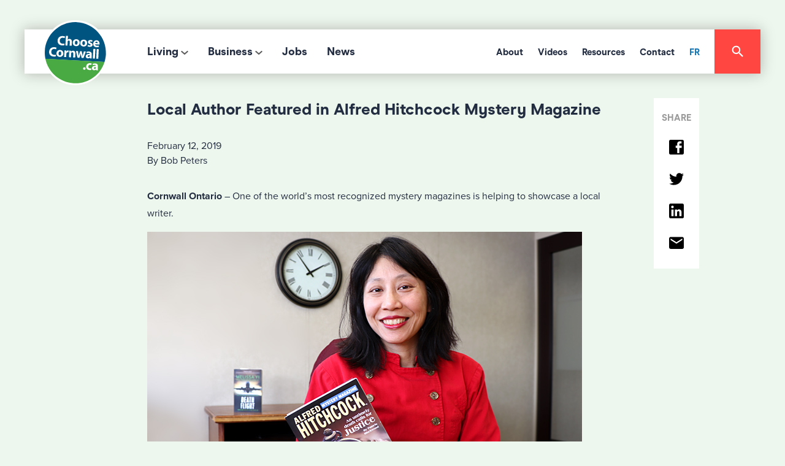

--- FILE ---
content_type: image/svg+xml
request_url: https://choosecornwall.ca/wp-content/themes/ChooseCornwall2018/img/icons/down-arrow.svg
body_size: 86
content:
<?xml version="1.0" encoding="UTF-8"?>
<svg width="12px" height="9px" viewBox="0 0 12 9" version="1.1" xmlns="http://www.w3.org/2000/svg" xmlns:xlink="http://www.w3.org/1999/xlink">
    <!-- Generator: Sketch 50.2 (55047) - http://www.bohemiancoding.com/sketch -->
    <title>icon-arrow</title>
    <desc>Created with Sketch.</desc>
    <defs></defs>
    <g id="Main" stroke="none" stroke-width="1" fill="none" fill-rule="evenodd">
        <g id="news-landing" transform="translate(-1279.000000, -590.000000)">
            <g id="news" transform="translate(0.000000, 540.000000)">
                <g id="dropdown" transform="translate(1035.000000, 30.000000)">
                    <g id="icon-arrow" transform="translate(238.000000, 12.000000)">
                        <polygon id="Shape" points="0 0.25 24 0.25 24 24.25 0 24.25"></polygon>
                        <polygon id="Shape" fill="#232D41" fill-rule="nonzero" points="7.41 8.84 12 13.42 16.59 8.84 18 10.25 12 16.25 6 10.25"></polygon>
                    </g>
                </g>
            </g>
        </g>
    </g>
</svg>